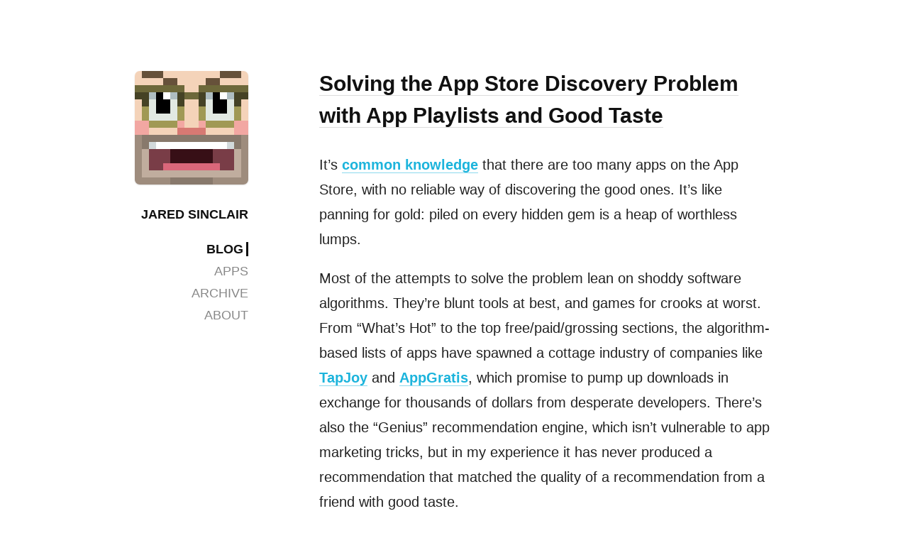

--- FILE ---
content_type: text/html; charset=utf-8
request_url: https://jaredsinclair.com/2013/12/19/solving-the-app-store-discovery.html
body_size: 3139
content:
<html>

<head>
  <title>Jared Sinclair | Solving the App Store Discovery Problem with App Playlists and Good Taste</title>

  <meta charset="utf-8">
  <meta name="viewport" content="width=device-width, initial-scale=1.0">
  <link rel="alternate" type="application/rss+xml" title="Jared Sinclair" href="https://jaredsinclair.com/feed.xml" />
  <link rel="shortcut icon" href="https://jaredsinclair.com/favicon.ico?v=2">
  <link rel="stylesheet" href="https://jaredsinclair.com/assets/css/normalize.css?v=4">
  <link rel="stylesheet" href="https://jaredsinclair.com/assets/css/main.css?v=5">
  <link rel="stylesheet" href="https://jaredsinclair.com/assets/css/highlighting.css?v=4">
  <link rel="apple-touch-icon" sizes="180x180" href="https://jaredsinclair.com/apple-touch-icon.png?v=2">
  <link rel="icon" type="image/png" sizes="32x32" href="https://jaredsinclair.com/favicon-32x32.png?v=2">
  <link rel="icon" type="image/png" sizes="16x16" href="https://jaredsinclair.com/favicon-16x16.png?v=2">
  <!-- <link href='http://fonts.googleapis.com/css?family=Source+Sans+Pro:400,600,700,400italic' rel='stylesheet' type='text/css'> -->
</head>

<body>
  <!--[if lt IE 7]>
  <p class="chromeframe">You are using an <strong>outdated</strong> browser. Please <a href="http://browsehappy.com/">upgrade your browser</a> or <a href="http://www.google.com/chromeframe/?redirect=true">activate Google Chrome Frame</a> to improve your experience.</p>
  <![endif]-->

  <!-- BEGIN Page Content -->

  <div id="columns-container">
    <div id="sidebar">
      <a href="https://jaredsinclair.com/" class="avatar-link"><img id="pixel-avatar" src="https://jaredsinclair.com/assets/img/pixel-jared.png" /></a>
      <h1><a href="https://jaredsinclair.com/">Jared&nbsp;Sinclair</a></h1>
      <ul id="sidebar-list">
        
        <li class="selected"><a href="https://jaredsinclair.com/">Blog</a></li>
        

        
        <li><a href="https://jaredsinclair.com/apps.html">Apps</a></li>
        

        
        <li><a href="https://jaredsinclair.com/archive.html">Archive</a></li>
        

        
        <li><a href="https://jaredsinclair.com/about.html">About</a></li>
        
      </ul>
    </div><!--sidebar-->
    <div id="main">
      <h2>
  <a class="post-link" href="https://jaredsinclair.com/2013/12/19/solving-the-app-store-discovery.html">Solving the App Store Discovery Problem with App Playlists and Good Taste</a>
</h2>
<p>It’s <a href="http://www.forbes.com/sites/allbusiness/2013/08/15/app-discovery-why-cant-anyone-figure-this-out-yet/">common knowledge</a> that there are too many apps on the App Store, with no reliable way of discovering the good ones. It’s like panning for gold: piled on every hidden gem is a heap of worthless lumps.</p>

<p>Most of the attempts to solve the problem lean on shoddy software algorithms. They’re blunt tools at best, and games for crooks at worst. From “What’s Hot” to the top free/paid/grossing sections, the algorithm-based lists of apps have spawned a cottage industry of companies like <a href="https://www.tapjoy.com/homepage">TapJoy</a> and <a href="http://appgratis.com">AppGratis</a>, which promise to pump up downloads in exchange for thousands of dollars from desperate developers. There’s also the “Genius” recommendation engine, which isn’t vulnerable to app marketing tricks, but in my experience it has never produced a recommendation that matched the quality of a recommendation from a friend with good taste.</p>

<p>Taste is the missing ingredient in App Store discovery thus far. <a href="https://www.facebook.com/daniel.skiver">People</a> <a href="https://twitter.com/krisdonegan">with</a> <a href="http://mrgan.tumblr.com">good</a> <a href="https://twitter.com/phonygruenwald">taste</a>, whether in apps or otherwise, nourish their taste by continually looking for things that stretch the boundaries of what they know and like. I don’t know if I have good taste, but I try to. When a friend first played <a href="http://en.wikipedia.org/wiki/Rain_Dogs">Tom Waits</a> for me, I was still listening to godawful Dave Matthews Band and Korn. I hated Tom Waits. Eventually I learned how to love him. Tom Waits’ work is <em>music about music</em>. When my mind finally snapped into that higher register, my taste expanded. I learned a new way of listening.</p>

<p>Your taste in apps can grow in the same way, but no algorithm can take you there. Only the good taste of a friend can help. This is why the App Store needs “app playlists,” a list of all the apps <em>currently installed</em> on the iOS devices of anyone with an iTunes account — one playlist per account.</p>

<p>Consider the failure that was <a href="http://en.wikipedia.org/wiki/ITunes_Ping">Ping</a>. Ping’s failure is a lesson to learn, not a fate to repeat. Ping tried to be too many things, worst of all a new social network. It missed the crucial element that could have made it powerful: taste. As my <a href="https://alpha.app.net/joshy">brother</a> pointed out to me, Ping should have been nothing more than a way to snoop through my friends’ album collections, with a buy button next to each one, and a “Buy All“ button at the top. We improve our taste by absorbing the tastes of people whom we admire.</p>

<p>App playlists should be rigorously simple: just a list of apps. Not all the apps ever downloaded, but the apps that a given user currently has installed on their device. The assumption is that if somebody has an app on their device, they probably like it. App playlists should be given top-level priority via their own tab in the App Store. When selected, that tab should contain two main screens: one for recent activity, and one for a list of all the people you follow. When viewing a playlist, you should be able to buy each app individually, or buy them all with a single tap of a “Buy All” button at the top of the screen. The playlist view should look just like the current “Purchased” screen in the Updates tab.</p>

<p>App playlists would succeed where other attempts have failed because they would be effortless. Even the most esoteric high-quality app is downloaded  by the developer’s friends and Twitter followers.  It would take no extra work for these “promoting” users to share their new discoveries. Simply downloading an app and keeping it would suffice.</p>

<p>There are a number of ways Apple could build the social graph behind this. They could do it the same way they built Game Center, whose popularity is the strongest counterargument to any Ping-hating naysayers. Alternatively, Apple could require linking to a third-party account like App.net or Twitter — App.net is especially poised to back this kind of service, with its powerful, open-ended API. However Apple builds the social graph, it should <em>only</em> be used to keep track of following status. There should be no comments, likes, reposts, or anything of that nature. The problem of App Store discovery is not due to a lack of social media coverage or bad algorithms. The real problem is a failure to empower people to share their good taste.</p>
<p>
  <span class="date-stamp">|&nbsp;&nbsp;<a href="">19 Dec 2013</a></span>
</p>
<br/><br/><br/>

    </div><!--main-->

    <div id="footer">
      Copyright &copy; 1981-<script>
        document.write(new Date().getFullYear())
      </script> Jared Sinclair
    </div><!--footer-->

  </div><!--columns-container-->

  <!-- END Page Content -->
  <!-- Google Analytics -->
  <script>
    var _gaq = [
      ['_setAccount', 'UA-17139690-1'],
      ['_trackPageview']
    ];
    (function(d, t) {
      var g = d.createElement(t),
        s = d.getElementsByTagName(t)[0];
      g.src = '//www.google-analytics.com/ga.js';
      s.parentNode.insertBefore(g, s)
    }(document, 'script'));
  </script>
</body>

</html>

--- FILE ---
content_type: text/css; charset=utf-8
request_url: https://jaredsinclair.com/assets/css/main.css?v=5
body_size: 4732
content:
/*
* HTML5 Boilerplate
*
* What follows is the result of much research on cross-browser styling.
* Credit left inline and big thanks to Nicolas Gallagher, Jonathan Neal,
* Kroc Camen, and the H5BP dev community and team.
*/

:root {
  --background-color: #fff;
  --strong-content-color: #111;
  --content-color: #222;
  --content-color-meh: #444;
  --content-color-weak: #888;
  --content-color-weaky: #aaa;
  --content-color-weaker: #ddd;
  --content-color-weakest: #f4f4f4;
  --accent-color: rgb(28, 180, 220);
  --accent-color-strong: rgb(16, 140, 170);
  --accent-color-weak: rgba(28, 180, 220, 0.5);
  --accent-color-weakest: rgba(28, 180, 220, 0.32);
  --strong-font-weight: 700;
}

@media (prefers-color-scheme: dark) {
  :root {
    --background-color: #222;
    --strong-content-color: #fff;
    --content-color: #ddd;
    --content-color-meh: #ccc;
    --content-color-weak: #bbb;
    --content-color-weaky: #888;
    --content-color-weaker: #666;
    --content-color-weakest: #333;
    --accent-color: rgb(28, 180, 220);
    --accent-color-strong: rgb(36, 220, 260);
    --accent-color-weak: rgba(28, 180, 220, 0.5);
    --accent-color-weakest: rgba(28, 180, 220, 0.32);
    --strong-font-weight: 700;
  }
}

/* ==========================================================================
Exernal Fonts
========================================================================== */

/** Regular */
@font-face {
  font-family: "SF Mono";
  font-weight: 400;
  src: url("https://sf.abarba.me/SFMono-Regular.otf");
}

/* ==========================================================================
Base styles: opinionated defaults
========================================================================== */

html,
button,
input,
select,
textarea {
  color: var(--content-color);
}

html {
  background: var(--background-color);
  background-color: var(--background-color);
}

body {
  font-size: 1em;
  line-height: 1.4;
  background: var(--background-color);
  background-color: var(--background-color);
}

/*
* Remove text-shadow in selection highlight: h5bp.com/i
* These selection rule sets have to be separate.
* Customize the background color to match your design.
*/
::-moz-selection {
  background: var(--accent-color-weakest);
  text-shadow: none;
}
::selection {
  background: var(--accent-color-weakest);
  text-shadow: none;
}

/*
* A better looking default horizontal rule
*/
hr {
  display: block;
  height: 1px;
  border: 0;
  border-top: 1px solid var(--content-color-weaker);
  margin: 1em 0;
  padding: 0;
}

/*
* Remove the gap between images and the bottom of their containers: h5bp.com/i/440
*/
img {
  vertical-align: middle;
  -webkit-user-select: none !important;
}

/*
* Remove default fieldset styles.
*/
fieldset {
  border: 0;
  margin: 0;
  padding: 0;
}

/*
* Allow only vertical resizing of textareas.
*/
textarea {
  resize: vertical;
}

/* ==========================================================================
Layout Styles Common to All jaredsinclair dot com Pages
========================================================================== */

html,
body {
  margin: 0;
  padding: 0;
  width: 100%;
  height: 100%;
}

body {
  padding-top: 100px;
}

#columns-container {
  width: 670px;
  margin: 0 auto;
  padding: 0 100px;
}

#sidebar {
  float: left;
  width: 130px;
  text-align: right;
  margin: 0 100px 0 0;
  padding: 0;
  font-size: 0.9em;
}

#main {
  float: left;
  width: 440px;
  text-align: left;
  margin: 0;
  padding: 0;
}

#footer {
  clear: both;
  float: none;
  width: 440px;
  margin: 0 0 0 230px;
  padding: 120px 0 60px 0;
  text-align: left;
}

/* ==========================================================================
Styles Common to All jaredsinclair dot com Pages
========================================================================== */

html,
body {
  font-family: -apple-system, "Helvetica Neue", Helvetica, Arial, sans-serif;
  font-size: 16px;
  line-height: 1.75em;
  font-weight: 400;
  -webkit-text-size-adjust: none;
  text-rendering: optimizeLegibility;
  color: var(--content-color);
}

h1,
h2,
h3,
h4,
h5,
h6,
p {
  font-size: 1em;
  line-height: 1.75em;
  padding: 0;
  margin: 0 0 1em 0;
}

h1,
h2,
h3,
h4,
h5,
h6 {
  font-weight: var(--strong-font-weight);
  color: var(--strong-content-color);
}

b,
strong {
  text-rendering: optimizeLegibility;
  font-weight: var(--strong-font-weight);
  color: var(--strong-content-color);
}

em {
  font-weight: 400;
}

a,
a:hover,
a:visited,
a:active {
  color: var(--strong-content-color);
  text-decoration: none;
}

a:hover {
  background: var(--content-color-weakest);
}

blockquote {
  color: var(--content-color-weak);
}

blockquote strong,
blockquote em {
  color: var(--content-color-weak);
  font-weight: var(--strong-font-weight);
}

blockquote {
  box-sizing: border-box;
  border-left: 2px solid var(--content-color-weaker);
  padding-left: 1em;
  padding-right: 0;
  margin: 0 0 1em 0;
}

ol,
ul {
  box-sizing: border-box;
  margin: 0 0 1em 0;
  padding: 0 0 0 1em;
}

.footnotes {
  font-size: 1em;
  margin-bottom: 2em;
  color: var(--content-color-weak);
}

.footnotes li {
  margin-bottom: 0.75em;
}

hr {
  margin: 2em 0;
}

.footnotes hr {
  margin: 1.7em 0;
}

code {
  font-family: "SF Mono", monospace;
  font-size: 0.9em;
  line-height: 1.41em;
  font-weight: 400 !important;
}

pre {
  font-family: "SF Mono", monospace;
  font-size: 0.8em;
  line-height: 1.41em;
  font-weight: 400 !important;
}

pre code {
  font-size: 1.1em;
  line-height: 1.5em;
}

code {
  border: none;
  background-color: var(--content-color-weaker);
  border-radius: 0.25em;
  display: inline-block;
  padding: 0.1em 0.333em;
  vertical-align: baseline;
  word-break: break-all;
}

pre code {
  border: none;
  background: none;
  border-radius: 0;
  padding: 0;
}

pre {
  background-color: var(--content-color-weakest);
  border-radius: 10px;
  box-sizing: border-box;
  padding: 30px;
  margin: 0 0 1.65em -30px;
  width: 500px;
  overflow: auto;
  word-wrap: normal;
  white-space: pre;
}

/* ==========================================================================
Tumblr
========================================================================== */

#tumblr_controls {
  margin-top: 0;
}

.tmblr-iframe {
  display: none !important;
  visibility: hidden !important;
}

.tmblr-iframe--controls-phone-container {
  padding-top: 100px !important;
}

/* ==========================================================================
Sidebar
========================================================================== */

#sidebar {
  text-transform: uppercase;
}

#sidebar h1 {
  font-weight: 700;
  margin-top: 1.5em;
}

#sidebar h2,
#sidebar h3,
#sidebar h4,
#sidebar h5,
#sidebar h6,
#sidebar p {
  font-weight: 400;
}

ul#sidebar-list {
  list-style: none;
  line-height: 1.75em;
  margin: 0 0 3.5em 0;
  padding: 0;
  width: 100%;
}

#sidebar-list li {
  margin: 0;
  padding: 0;
  width: 100%;
}

#sidebar-list li.selected {
  font-weight: var(--strong-font-weight);
  color: var(--strong-content-color);
}

#sidebar-list a,
#sidebar-list a:hover,
#sidebar-list a:visited,
#sidebar-list a:active {
  color: var(--content-color-weak);
  text-decoration: none;
  border-bottom: none;
}

#sidebar-list li a:hover {
  color: var(--content-color);
}

#sidebar-list li.selected a {
  color: var(--strong-content-color);
  padding-right: 4px;
  border-right: 3px solid var(--strong-content-color);
}

#sidebar #pixel-avatar {
  border-radius: 7px;
  box-shadow: 0 1px 2px rgba(0, 0, 0, 0.125);
  width: 128px;
  height: 128px;
}

#sidebar a.avatar-link {
  border: none;
  padding: 0;
  margin: 0;
}

/* ==========================================================================
Fusion Ads
========================================================================== */

#fusionads {
  font-size: 0.75em;
  line-height: 1.5em;
  margin-bottom: 128px;
}

.fusion-wrap {
  display: block;
  margin: 0 0 1em 0;
}

a.fusion-img {
  display: block;
  margin: 0 0 1em 0;
}

a.fusion-img img {
  width: 100%;
  max-width: 100%;
}

a.fusion-text {
  display: block;
  width: 160px;
  margin-left: -30px;
  text-transform: none;
}

a.fusion-poweredby {
  text-transform: none;
  color: #aaa;
}

/* ==========================================================================
Main Column
========================================================================== */

::selection {
  background: var(--accent-color-weakest);
}

#main a,
#main a:active,
#main a:visited {
  color: var(--accent-color);
  font-weight: var(--strong-font-weight);
  border-bottom: 1px solid var(--accent-color-weak);
}

.image-link-wrapper {
  border: none !important;
  background: none !important;
}

#main a em {
  font-weight: var(--strong-font-weight);
  font-style: italic;
}

#main a:hover {
  color: var(--accent-color-strong);
  border-bottom: 1px solid var(--accent-color-strong);
}

#main a.syndicate-sponsor-link,
#main a:active.syndicate-sponsor-link,
#main a:visited.syndicate-sponsor-link {
  color: var(--content-color-weak);
  font-weight: 400;
  border-bottom: 1px solid var(--content-color-weaker);
  font-style: italic;
}

#main a:hover.syndicate-sponsor-link {
  color: var(--content-color);
  font-weight: 400;
  border-bottom: 1px solid var(--content-color-weak);
  font-style: italic;
  background: var(--content-color-weakest);
}

#main h1 a,
#main h2 a,
#main h3 a,
#main h4 a,
#main h5 a,
#main h6 a {
  color: var(--strong-content-color) !important;
}

#main h1,
#main h2 {
  font-weight: var(--strong-font-weight);
  font-size: 1.5em;
  line-height: 1.5em;
  margin-top: -5px;
}

#main h1 a,
#main h2 a,
#main h1 a:visited,
#main h2 a:visited,
#main h1 a:active,
#main h2 a:active {
  border-bottom: 1px solid var(--content-color-weaker);
}

#main h1 a:hover,
#main h2 a:hover {
  border-bottom: 1px solid var(--strong-content-color);
}

#main h3,
#main h4,
#main h5,
#main h6 {
  margin: 2em auto 1em auto;
}

#main h3 {
  font-weight: var(--strong-font-weight);
  font-size: 1.3em;
}

#main h4 {
  font-weight: var(--strong-font-weight);
  font-style: italic;
}

#main .date-stamp,
#main .date-stamp a,
#main .date-stamp a:hover,
#main .date-stamp a:visited,
#main .date-stamp a:active {
  color: var(--content-color-weaky);
  text-transform: uppercase;
  border-bottom: none;
  font-weight: 400;
}

#main img {
  margin: 0 0 1.5em -30px;
  width: 500px;
}

#main hr {
  margin: 4em auto;
}

#main .footnotes hr {
  margin: 1.7em 0;
}

#main .rss-sponsorship-table td {
  padding-right: 2em;
}

.screenplay {
  font-size: 0.8em;
  font-family: monospace;
  border: 1px solid var(--content-color-weaker);
  background-color: var(--content-color-weakest);
  border-radius: 3px;
  box-sizing: border-box;
  padding: 2em 2em 0em 2em;
  margin: 0 0 1.65em -30px;
  width: 500px;
  color: var(--content-color-meh);
}

.screenplay p {
  margin: 0 auto 2em auto;
}

.screenplay .name {
  margin: 0 auto;
  text-align: center;
  display: block;
  color: var(--content-color-meh);
}

.screenplay .speech {
  width: 70%;
  max-width: 320px;
  margin: 0 auto 2em auto;
  text-align: left;
  display: block;
}

.editors-note {
  color: var(--content-color-weak);
}

iframe {
  width: 600px;
  max-width: 100%;
  margin: 1em auto 1.5em auto;
  text-align: center;
}

.bordered {
  box-sizing: border-box;
  border: 1px solid var(--content-color-weaker);
}

.archive-year-list {
  margin-bottom: 3em;
}

/* ==========================================================================
Footer
========================================================================== */

#footer {
  color: var(--content-color-weaker);
  text-transform: uppercase;
}

/* ==========================================================================
Popular Items
========================================================================== */

.popular-item {
  margin-top: 0.5em;
  margin-bottom: 4em;
}

/* ==========================================================================
Inline Images & Video in Blog Posts
========================================================================== */

#main p.iphone-screenshot img {
  margin: 0 auto;
  width: 320px;
  max-width: 100%;
  border: 1px solid var(--content-color-weaker);
  clear: both;
  display: block;
}

#main p.iphone-screenshot {
  margin: 2em auto;
  text-align: center;
  color: var(--content-color-weak);
  width: 320px;
  line-height: 1.25em;
}

#main p.inline-image img {
  margin: 0 0 0 -60px;
  width: 500px;
}

#main p.inline-image img.bordered {
  margin: 0 0 0 -62px;
  width: 502px;
}

#main p.inline-image {
  margin-top: 2em;
  margin-bottom: 2em;
  text-align: center;
  color: var(--content-color-weak);
  width: 500px;
}

#main p.inline-image small {
  font-size: 0.75em;
  line-height: 1em;
  margin: 0 0 0 -62px;
}

#main .youtube_iframe,
#main .vimeo-iframe {
  width: 500px;
  max-width: none;
  margin: 1em 0 1.5em -30px;
}

#main .twitter-tweet-rendered {
  margin: 1.5em auto 1.5em auto !important;
}

/* ==========================================================================
Home Page Welcome Quote
========================================================================== */

#welcome-wrapper {
  display: table;
  width: 100%;
  height: 444px;
}

#welcome-wrapper p {
  display: table-cell;
  width: 100%;
  height: 440px;
  vertical-align: middle;
  text-align: left;
  font-size: 1.5em;
  line-height: 1.5em;
  font-style: italic;
  font-weight: var(--strong-font-weight);
  margin: 0;
  box-sizing: border-box;
  padding: 30px;
  border-left: 3px solid var(--content-color-weak);
  border-top-right-radius: 10px;
  border-bottom-right-radius: 10px;
  background: var(--content-color-weakest);
  color: var(--content-color-weak);
}

/* ==========================================================================
About Page
========================================================================== */

#main.about {
  margin-top: -8px;
}

#main p.objet img {
  margin: 0 auto;
  width: 188px;
}

#main p.objet {
  margin-top: 3em;
  text-align: left;
  color: var(--content-color);
}

/* ==========================================================================
Wide Screens
========================================================================== */

@media screen and (min-width: 1000px) {
  html,
  body {
    font-size: 20px;
  }

  #columns-container {
    width: 900px;
    margin: 0 auto;
    padding: 0 65px;
  }

  #sidebar #pixel-avatar {
    width: 160px;
    height: 160px;
  }

  #sidebar {
    width: 160px;
    margin: 0 100px 0 0;
  }

  #main {
    width: 640px;
  }

  #main p.inline-image img {
    margin: 0 0 0 -60px;
    width: 700px;
  }

  #main p.inline-image img.bordered {
    margin: 0 0 0 -62px;
    width: 702px;
  }

  #main p.inline-image {
    width: 700px;
  }

  #main p.inline-image small {
    margin: 0 0 0 -60px;
  }

  #main hr {
    margin: 4em auto;
  }

  #main .footnotes hr {
    margin: 1.7em 0;
  }

  pre {
    margin: 0 0 1.65em -30px;
    width: 700px;
  }

  .screenplay {
    margin: 0 0 1.65em -30px;
    width: 700px;
  }

  #main .youtube_iframe,
  #main .vimeo-iframe {
    width: 700px;
    margin: 1em 0 1.5em -30px;
  }
}

/* ==========================================================================
Medium Screens
========================================================================== */

@media screen and (max-width: 869px) {
  html,
  body {
    font-size: 16px;
  }

  #columns-container {
    width: 640px;
    margin: 0 auto;
    padding: 0 50px;
  }

  #sidebar {
    margin: 0 70px 0 0;
  }

  #main p.inline-image {
    width: 472px;
  }

  #main p.inline-image img {
    margin: 0 0 0 -16px;
    width: 472px;
  }

  #main p.inline-image img.bordered {
    margin: 0 0 0 -17px;
    width: 474px;
  }

  #main p.inline-image small {
    margin: 0 0 0 -16px;
  }

  #main hr {
    margin: 4em auto;
  }

  #main .footnotes hr {
    margin: 1.7em 0;
  }

  pre {
    margin: 0 0 1.65em -16px;
    width: 474px;
    padding: 16px;
  }

  .screenplay {
    margin: 0 0 1.65em -16px;
    width: 474px;
  }

  #main .youtube_iframe,
  #main .vimeo-iframe {
    width: 472px;
    margin: 1em 0 1.5em -16px;
  }
}

/* ==========================================================================
Smaller Screens
========================================================================== */

@media screen and (max-width: 759px) {
  body {
    padding-top: 2em;
    font-size: 16px;
  }

  .tmblr-iframe--controls-phone-container {
    padding-top: 2em !important;
  }

  #columns-container {
    width: 100%;
    margin: 0 0 4em 0;
    padding: 0;
  }

  #sidebar {
    clear: both;
    float: left;
    width: 100%;
    margin: 0 0 2em 0;
    padding: 0 30px;
    box-sizing: border-box;
    text-align: center;
  }

  #main {
    float: left;
    width: 100%;
    text-align: left;
    box-sizing: border-box;
    margin: 0;
    padding: 0 30px;
  }

  #main hr {
    margin: 2em auto;
  }

  #sidebar #pixel-avatar {
    width: 64px;
    height: 64px;
    border-radius: 4px;
    box-shadow: 0 1px 1px rgba(0, 0, 0, 0.125);
  }

  #sidebar h1 {
    margin: 1em auto 1.5em auto;
  }

  ul#sidebar-list {
    width: 100%;
    margin: 0 auto 1em auto;
    border-top: 1px solid var(--content-color-weaker);
    border-bottom: 1px solid var(--content-color-weaker);
    padding: 1em 0;
  }

  #sidebar-list li {
    display: inline;
    padding: 0 5px;
  }

  #sidebar-list li.selected a {
    padding-right: 0;
    border-right: none;
    border-bottom: 2px solid var(--strong-content-color);
  }

  #footer {
    clear: both;
    float: none;
    width: 100%;
    margin: 0;
    padding: 2em 30px;
    text-align: center;
    width: 100%;
    box-sizing: border-box;
    font-size: 0.75em;
  }

  #fusionads {
    font-size: 0.75em;
    line-height: 1.5em;
    margin: 0 auto;
    width: 100%;
    min-width: 260px;
    border-bottom: 1px solid var(--content-color-weaker);
    padding: 1em 0 2em 0;
    color: var(--content-color-weak);
    font-size: 0.7em;
  }

  .fusion-wrap {
    display: block;
    clear: both;
    margin: 0 auto;
    width: 260px;
  }

  a.fusion-img {
    display: block;
    margin: 0 14px 0 0;
    float: left;
  }

  a.fusion-img img {
    width: 130px;
    height: 100px;
  }

  a.fusion-text {
    display: block;
    float: left;
    width: 116px;
    margin: 0 auto;
    text-transform: none;
    text-align: left;
  }

  a.fusion-poweredby {
    display: block;
    clear: both;
    max-width: 320px;
    margin: 0 auto;
    text-transform: none;
    color: var(--content-color-weaker);
    padding-top: 1em;
  }

  pre {
    border-radius: 0;
    margin: 0 auto;
    width: 100%;
    width: calc(100% + 60px);
    margin-left: -30px;
    margin-bottom: 1em;
  }

  pre code {
    margin-left: 15px;
  }

  .screenplay {
    margin: 1.65em 0;
    width: 100%;
    box-sizing: border-box;
  }

  #main p.inline-image {
    width: 100%;
  }

  #main p.inline-image img {
    margin: 0 auto;
    width: 100%;
    width: calc(100% + 60px);
    margin-left: -30px;
  }

  #main p.inline-image img.bordered {
    margin: 0 auto;
    width: 100%;
    width: calc(100% + 60px);
    margin-left: -30px;
    border: none;
    border-top: 1px solid var(--content-color-weaker);
    border-bottom: 1px solid var(--content-color-weaker);
  }

  #main p.inline-image small {
    margin: 0;
  }

  #main .youtube_iframe,
  #main .vimeo-iframe {
    width: 100%;
    width: calc(100% + 60px);
    margin: 1em 0 1.5em -30px;
  }

  #welcome-wrapper {
    display: table;
    width: 100%;
    height: auto;
  }

  #welcome-wrapper p {
    height: auto;
    font-size: 1em;
  }

  .footnotes {
    font-size: 1em;
  }
}

/* ==========================================================================
Smallest Screens
========================================================================== */

@media screen and (max-width: 439px) {
  body {
    font-size: 17px;
  }

  #sidebar {
    padding: 0 14px;
  }

  #main {
    padding: 0 14px;
  }

  #footer {
    padding: 2em 14px;
  }

  pre {
    padding: 14px;
    border-radius: 0;
    margin: 0 auto;
    width: 100%;
    width: calc(100% + 28px);
    margin-left: -14px;
    margin-bottom: 1em;
  }

  pre code {
    margin-left: 0;
  }

  #main p.inline-image {
    width: 100%;
  }

  #main p.inline-image img {
    margin: 0 auto;
    width: 100%;
    width: calc(100% + 28px);
    margin-left: -14px;
  }

  #main p.inline-image img.bordered {
    margin: 0 auto;
    width: 100%;
    width: calc(100% + 28px);
    margin-left: -14px;
  }

  #main p.inline-image small {
    margin: 0;
  }

  #main .youtube_iframe,
  #main .vimeo-iframe {
    width: 100%;
    width: calc(100% + 28px);
    margin: 1em 0 1.5em -14px;
  }

  #main hr {
    margin: 2em auto;
  }
}

/* ==========================================================================
Helper classes
========================================================================== */

/*
* Image replacement
*/

.ir {
  background-color: transparent;
  border: 0;
  overflow: hidden;
  /* IE 6/7 fallback */
  *text-indent: -9999px;
}

.ir:before {
  content: "";
  display: block;
  width: 0;
  height: 150%;
}

/*
* Hide from both screenreaders and browsers: h5bp.com/u
*/

.hidden {
  display: none !important;
  visibility: hidden;
}

/*
* Hide only visually, but have it available for screenreaders: h5bp.com/v
*/

.visuallyhidden {
  border: 0;
  clip: rect(0 0 0 0);
  height: 1px;
  margin: -1px;
  overflow: hidden;
  padding: 0;
  position: absolute;
  width: 1px;
}

/*
* Extends the .visuallyhidden class to allow the element to be focusable
* when navigated to via the keyboard: h5bp.com/p
*/

.visuallyhidden.focusable:active,
.visuallyhidden.focusable:focus {
  clip: auto;
  height: auto;
  margin: 0;
  overflow: visible;
  position: static;
  width: auto;
}

/*
* Hide visually and from screenreaders, but maintain layout
*/

.invisible {
  visibility: hidden;
}

/*
* Clearfix: contain floats
*
* For modern browsers
* 1. The space content is one way to avoid an Opera bug when the
*    `contenteditable` attribute is included anywhere else in the document.
*    Otherwise it causes space to appear at the top and bottom of elements
*    that receive the `clearfix` class.
* 2. The use of `table` rather than `block` is only necessary if using
*    `:before` to contain the top-margins of child elements.
*/

.clearfix:before,
.clearfix:after {
  content: " "; /* 1 */
  display: table; /* 2 */
}

.clearfix:after {
  clear: both;
}

/*
* For IE 6/7 only
* Include this rule to trigger hasLayout and contain floats.
*/

.clearfix {
  *zoom: 1;
}

/* ==========================================================================
EXAMPLE Media Queries for Responsive Design.
These examples override the primary ('mobile first') styles.
Modify as content requires.
========================================================================== */

@media only screen and (min-width: 35em) {
  /* Style adjustments for viewports that meet the condition */
}

@media print,
  (-o-min-device-pixel-ratio: 5/4),
  (-webkit-min-device-pixel-ratio: 1.25),
  (min-resolution: 120dpi) {
  /* Style adjustments for high resolution devices */
}

/* ==========================================================================
Print styles.
Inlined to avoid required HTTP connection: h5bp.com/r
========================================================================== */

@media print {
  * {
    background: transparent !important;
    color: #000 !important; /* Black prints faster: h5bp.com/s */
    box-shadow: none !important;
    text-shadow: none !important;
  }

  a,
  a:visited {
    text-decoration: underline;
  }

  a[href]:after {
    content: " (" attr(href) ")";
  }

  abbr[title]:after {
    content: " (" attr(title) ")";
  }

  /*
  * Don't show links for images, or javascript/internal links
  */

  .ir a:after,
  a[href^="javascript:"]:after,
  a[href^="#"]:after {
    content: "";
  }

  pre,
  blockquote {
    border: 1px solid #ccc;
    page-break-inside: avoid;
  }

  thead {
    display: table-header-group; /* h5bp.com/t */
  }

  tr,
  img {
    page-break-inside: avoid;
  }

  img {
    max-width: 100% !important;
  }

  @page {
    margin: 0.5cm;
  }

  p,
  h2,
  h3 {
    orphans: 3;
    widows: 3;
  }

  h2,
  h3 {
    page-break-after: avoid;
  }
}


--- FILE ---
content_type: text/css; charset=utf-8
request_url: https://jaredsinclair.com/assets/css/highlighting.css?v=4
body_size: 775
content:
/* file here */

:root {
  --highlighter-rouge: rgb(32, 33, 40);
  --highlighter-rouge-background-color: rgb(230, 230, 234);
  --highlight-background-color: rgb(240, 240, 244);
  --highlight-border-color: rgb(222, 222, 225);
  --highlight-color-c1: rgb(127, 140, 151);
  --highlight-color-k: rgb(171, 66, 162);
  --highlight-color-kc: rgb(171, 66, 162);
  --highlight-color-kd: rgb(171, 66, 162);
  --highlight-color-kt: rgb(75, 42, 173);
  --highlight-color-mi: rgb(41, 52, 212);
  --highlight-color-n: rgb(56, 56, 56);
  --highlight-color-nf: rgb(21, 125, 174);
  --highlight-color-nv: rgb(21, 125, 174);
  --highlight-color-o: rgb(48, 48, 48);
  --highlight-color-p: rgb(48, 48, 48);
  --highlight-color-s: rgb(207, 49, 37);
}

@media (prefers-color-scheme: dark) {
  :root {
    --highlighter-rouge: rgb(230, 230, 236);
    --highlighter-rouge-background-color: rgb(51, 52, 58);
    --highlight-background-color: rgb(41, 42, 48);
    --highlight-border-color: rgb(80, 86, 94);
    --highlight-color-c1: rgb(127, 140, 151);
    --highlight-color-k: rgb(253, 124, 178);
    --highlight-color-kc: rgb(253, 124, 178);
    --highlight-color-kd: rgb(253, 124, 178);
    --highlight-color-kt: rgb(174, 242, 228);
    --highlight-color-mi: rgb(216, 200, 129);
    --highlight-color-n: rgb(203, 203, 207);
    --highlight-color-nf: rgb(83, 177, 202);
    --highlight-color-nv: rgb(83, 177, 202);
    --highlight-color-o: rgb(223, 223, 224);
    --highlight-color-p: rgb(223, 223, 224);
    --highlight-color-s: rgb(253, 130, 115);
  }
}

.highlight {
  background: none;
}

.highlighter-rouge {
  color: var(--highlighter-rouge);
  background-color: var(--highlighter-rouge-background-color);
}

.highlight pre {
  background-color: var(--highlight-background-color);
}

.highlight code {
  background: none;
}

.highlight .c {
  color: var(--highlight-color-c1);
} /* Comment */

.highlight .err {
  color: var(--highlight-color-p);
} /* Error */

.highlight .esc {
  color: var(--highlight-color-p);
} /* Escape */

.highlight .g {
  color: var(--highlight-color-p);
} /* Generic */

.highlight .k {
  color: var(--highlight-color-k);
} /* Keyword */

.highlight .l {
  color: var(--highlight-color-mi);
} /* Literal */

.highlight .n {
  color: var(--highlight-color-n);
} /* Name */

.highlight .o {
  color: var(--highlight-color-o);
} /* Operator */

.highlight .x {
  color: var(--highlight-color-p);
} /* Other */

.highlight .p {
  color: var(--highlight-color-p);
} /* Punctuation */

.highlight .ch {
  color: var(--highlight-color-c1);
} /* Comment.Hashbang */

.highlight .cm {
  color: var(--highlight-color-cm);
} /* Comment.Multiline */

.highlight .cp {
  color: var(--highlight-color-c1);
} /* Comment.Preproc */

.highlight .cpf {
  color: var(--highlight-color-c1);
} /* Comment.PreprocFile */

.highlight .c1 {
  color: var(--highlight-color-c1);
} /* Comment.Single */

.highlight .cs {
  color: var(--highlight-color-c1);
} /* Comment.Special */

.highlight .gd {
  color: var(--highlight-color-p);
} /* Generic.Deleted */

.highlight .ge {
  color: var(--highlight-color-p);
} /* Generic.Emph */

.highlight .gr {
  color: var(--highlight-color-p);
} /* Generic.Error */

.highlight .gh {
  color: var(--highlight-color-p);
} /* Generic.Heading */

.highlight .gi {
  color: var(--highlight-color-p);
} /* Generic.Inserted */

.highlight .go {
  color: var(--highlight-color-p);
} /* Generic.Output */

.highlight .gp {
  color: var(--highlight-color-p);
} /* Generic.Prompt */

.highlight .gs {
  color: var(--highlight-color-p);
} /* Generic.Strong */

.highlight .gu {
  color: var(--highlight-color-p);
} /* Generic.Subheading */

.highlight .gt {
  color: var(--highlight-color-p);
} /* Generic.Traceback */

.highlight .kc {
  color: var(--highlight-color-kc);
} /* Keyword.Constant */

.highlight .kd {
  color: var(--highlight-color-kd);
} /* Keyword.Declaration */

.highlight .kn {
  color: var(--highlight-color-kd);
} /* Keyword.Namespace */

.highlight .kp {
  color: var(--highlight-color-kd);
} /* Keyword.Pseudo */

.highlight .kr {
  color: var(--highlight-color-kd);
} /* Keyword.Reserved */

.highlight .kt {
  color: var(--highlight-color-kt);
} /* Keyword.Type */

.highlight .ld {
  color: var(--highlight-color-mi);
} /* Literal.Date */

.highlight .m {
  color: var(--highlight-color-mi);
} /* Literal.Number */

.highlight .s {
  color: var(--highlight-color-s);
} /* Literal.String */

.highlight .na {
  color: var(--highlight-color-p);
} /* Name.Attribute */

.highlight .nb {
  color: var(--highlight-color-p);
} /* Name.Builtin */

.highlight .nc {
  color: var(--highlight-color-kd);
} /* Name.Class */

.highlight .no {
  color: var(--highlight-color-nv);
} /* Name.Constant */

.highlight .nd {
  color: var(--highlight-color-nv);
} /* Name.Decorator */

.highlight .ni {
  color: var(--highlight-color-nv);
} /* Name.Entity */

.highlight .ne {
  color: var(--highlight-color-p);
} /* Name.Exception */

.highlight .nf {
  color: var(--highlight-color-nf);
} /* Name.Function */

.highlight .nl {
  color: var(--highlight-color-nv);
} /* Name.Label */

.highlight .nn {
  color: var(--highlight-color-nv);
} /* Name.Namespace */

.highlight .nx {
  color: var(--highlight-color-nv);
} /* Name.Other */

.highlight .py {
  color: var(--highlight-color-nv);
} /* Name.Property */

.highlight .nt {
  color: var(--highlight-color-nv);
} /* Name.Tag */

.highlight .nv {
  color: var(--highlight-color-nv);
} /* Name.Variable */

.highlight .ow {
  color: var(--highlight-color-o);
} /* Operator.Word */

.highlight .w {
  color: var(--highlight-color-p);
} /* Text.Whitespace */

.highlight .mb {
  color: var(--highlight-color-mi);
} /* Literal.Number.Bin */

.highlight .mf {
  color: var(--highlight-color-mi);
} /* Literal.Number.Float */

.highlight .mh {
  color: var(--highlight-color-mi);
} /* Literal.Number.Hex */

.highlight .mi {
  color: var(--highlight-color-mi);
} /* Literal.Number.Integer */

.highlight .mo {
  color: var(--highlight-color-mi);
} /* Literal.Number.Oct */

.highlight .sa {
  color: var(--highlight-color-s);
} /* Literal.String.Affix */

.highlight .sb {
  color: var(--highlight-color-s);
} /* Literal.String.Backtick */

.highlight .sc {
  color: var(--highlight-color-s);
} /* Literal.String.Char */

.highlight .dl {
  color: var(--highlight-color-p);
} /* Literal.String.Delimiter */

.highlight .sd {
  color: var(--highlight-color-s);
} /* Literal.String.Doc */

.highlight .s2 {
  color: var(--highlight-color-s);
} /* Literal.String.Double */

.highlight .se {
  color: var(--highlight-color-s);
} /* Literal.String.Escape */

.highlight .sh {
  color: var(--highlight-color-s);
} /* Literal.String.Heredoc */

.highlight .si {
  color: var(--highlight-color-s);
} /* Literal.String.Interpol */

.highlight .sx {
  color: var(--highlight-color-s);
} /* Literal.String.Other */

.highlight .sr {
  color: var(--highlight-color-s);
} /* Literal.String.Regex */

.highlight .s1 {
  color: var(--highlight-color-s);
} /* Literal.String.Single */

.highlight .ss {
  color: var(--highlight-color-s);
} /* Literal.String.Symbol */

.highlight .bp {
  color: var(--highlight-color-p);
} /* Name.Builtin.Pseudo */

.highlight .fm {
  color: var(--highlight-color-mi);
} /* Name.Function.Magic */

.highlight .vc {
  color: var(--highlight-color-kd);
} /* Name.Variable.Class */

.highlight .vg {
  color: var(--highlight-color-nv);
} /* Name.Variable.Global */

.highlight .vi {
  color: var(--highlight-color-nv);
} /* Name.Variable.Instance */

.highlight .vm {
  color: var(--highlight-color-nv);
} /* Name.Variable.Magic */

.highlight .il {
  color: var(--highlight-color-mi);
} /* Literal.Number.Integer.Long */
